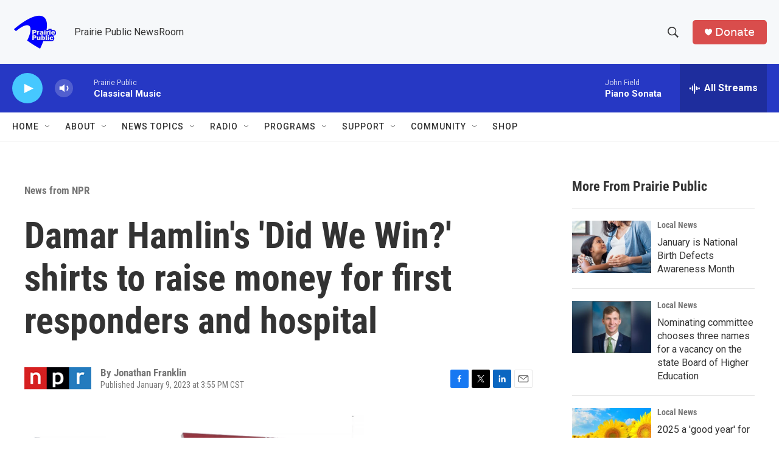

--- FILE ---
content_type: text/html; charset=utf-8
request_url: https://www.google.com/recaptcha/api2/aframe
body_size: -86
content:
<!DOCTYPE HTML><html><head><meta http-equiv="content-type" content="text/html; charset=UTF-8"></head><body><script nonce="hAPt9TybSRSicWnR3G2nKA">/** Anti-fraud and anti-abuse applications only. See google.com/recaptcha */ try{var clients={'sodar':'https://pagead2.googlesyndication.com/pagead/sodar?'};window.addEventListener("message",function(a){try{if(a.source===window.parent){var b=JSON.parse(a.data);var c=clients[b['id']];if(c){var d=document.createElement('img');d.src=c+b['params']+'&rc='+(localStorage.getItem("rc::a")?sessionStorage.getItem("rc::b"):"");window.document.body.appendChild(d);sessionStorage.setItem("rc::e",parseInt(sessionStorage.getItem("rc::e")||0)+1);localStorage.setItem("rc::h",'1768468280905');}}}catch(b){}});window.parent.postMessage("_grecaptcha_ready", "*");}catch(b){}</script></body></html>

--- FILE ---
content_type: text/javascript
request_url: https://polo.feathr.co/v1/analytics/match/script.js?a_id=6914ade88079880fccded009&pk=feathr
body_size: -598
content:
(function (w) {
    
        
    if (typeof w.feathr === 'function') {
        w.feathr('integrate', 'ttd', '6968af356e50c6000212901a');
    }
        
        
    if (typeof w.feathr === 'function') {
        w.feathr('match', '6968af356e50c6000212901a');
    }
        
    
}(window));